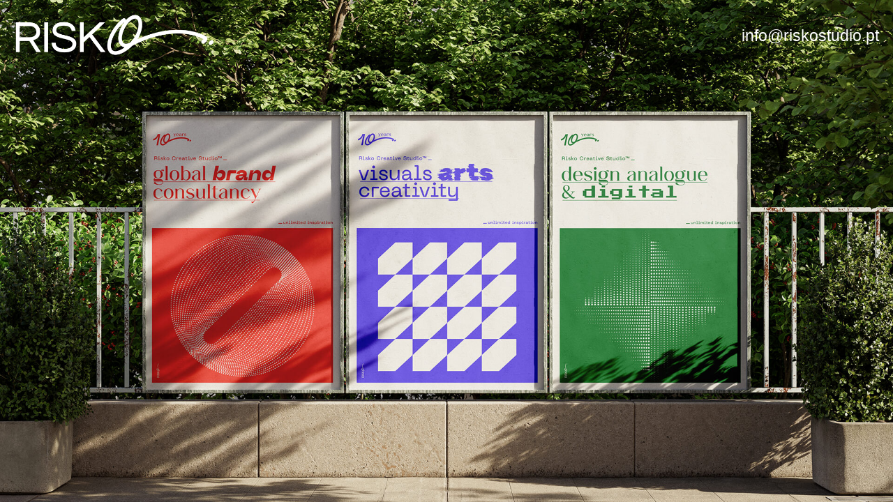

--- FILE ---
content_type: text/html; charset=UTF-8
request_url: https://riskostudio.pt/balls-single-image/
body_size: 1391
content:
<!DOCTYPE html>
<html class="sp-html 
			sp-seedprod sp-h-full" lang="en-US">
<head>
			<title>Risko Creative Studio</title>
				

		


<!-- Open Graph -->
<meta property="og:url" content="https://riskostudio.pt/balls-single-image/"/>
<meta property="og:type" content="website"/>
		<meta property="og:title" content="Risko Creative Studio"/>
				
<!-- Twitter Card -->
<meta name="twitter:card" content="summary"/>
		<meta name="twitter:title" content="Risko Creative Studio"/>
				
			<meta charset="UTF-8">
<meta name="viewport" content="width=device-width, initial-scale=1.0">
<!-- Default CSS -->
<link rel='stylesheet' id='seedprod-css-css' href='https://riskostudio.pt/wp-content/plugins/coming-soon/public/css/tailwind.min.css?ver=6.19.4' type='text/css' media='all'/> <link rel='stylesheet' id='seedprod-fontawesome-css' href='https://riskostudio.pt/wp-content/plugins/coming-soon/public/fontawesome/css/all.min.css?ver=6.19.4' type='text/css' media='all'/> 
	
	
	
	
	
	

	
	

	
<!-- Global Styles -->
<style>#sp-page{color:#272727}#sp-page .sp-header-tag-h1,#sp-page .sp-header-tag-h2,#sp-page .sp-header-tag-h3,#sp-page .sp-header-tag-h4,#sp-page .sp-header-tag-h5,#sp-page .sp-header-tag-h6{color:#000}#sp-page h1,#sp-page h2,#sp-page h3,#sp-page h4,#sp-page h5,#sp-page h6{color:#000;font-family:'Helvetica Neue',Arial,sans-serif;font-weight:400;font-style:normal}#sp-page a{color:#fff}#sp-page a:hover{color:#e6e6e6}#sp-page .btn{background-color:#000}body{background-color:#fff!important;background-image:url(https://riskostudio.pt/wp-content/uploads/2025/12/risko_home.jpg)}@media only screen and (max-width:480px){#sp-qapvfa{text-align:left!important}.sp-text-wrapper-iiplsy,#sp-iiplsy,#iiplsy{text-align:left!important}}@media only screen and (min-width:481px) and (max-width:1024px){#sp-qapvfa{text-align:center!important}.sp-text-wrapper-iiplsy,#sp-iiplsy,#iiplsy{text-align:left!important}}</style>

<!-- JS -->
<script></script>
	
	
	
		<script src="https://riskostudio.pt/wp-content/plugins/coming-soon/public/js/sp-scripts.min.js" defer></script> 		
	
	
	
	


	<script src="https://riskostudio.pt/wp-includes/js/jquery/jquery.min.js"></script>
	</head>
<body class="spBgcover sp-h-full sp-antialiased sp-bg-slideshow">
	
			<div id="sp-page" class="spBgcover sp-content-1" style="background-color:#fff;background-image:url(https://riskostudio.pt/wp-content/uploads/2025/12/risko_home.jpg);font-family:&#39;Helvetica Neue&#39;,Arial,sans-serif;font-weight:400"><section id="sp-ks8a8s" class="sp-el-section  spBgcoverscroll" style="width: 100%; max-width: 100%; padding: 0px;"><div id="sp-caxedk" class="sp-el-row sp-w-full  sp-m-auto sm:sp-flex sp-justify-between" style="width: 100%; max-width: 100%;"><div id="sp-o6fqxw" class="sp-el-col  sp-w-full" style="width: calc(50% - 0px);"><figure id="sp-qapvfa" class="sp-image-wrapper sp-el-block" style="margin: 0px; text-align: left;"><div><span><img src="https://riskostudio.pt/wp-content/uploads/2025/08/risko.png" alt="" width="1096" height="234" data-dynamic-tag="" data-image-src="wpmedia" srcset=" https://riskostudio.pt/wp-content/uploads/2025/08/risko-150x150.png 150w, https://riskostudio.pt/wp-content/uploads/2025/08/risko-300x64.png 300w, https://riskostudio.pt/wp-content/uploads/2025/08/risko-1024x219.png 1024w, https://riskostudio.pt/wp-content/uploads/2025/08/risko.png 1096w" class="sp-image-block-qapvfa custom-preview-class" style="width: 290px;"></span></div><div id="sp-image-dynamic-tags-js-qapvfa"><script>jQuery(function(){image_dynamic_tags('qapvfa');});</script></div></figure></div><div id="sp-yekvha" class="sp-el-col  sp-w-full sm:sp-flex sp-flex-col sp-justify-center" style="width: calc(50% - 0px);"><div id="sp-iiplsy" class="sp-css-target sp-text-wrapper sp-el-block sp-text-block-style sp-text-wrapper-iiplsy" style="font-size: 23px; font-weight: 400; font-style: normal; font-family: 'Helvetica Neue', Arial, sans-serif; color: rgb(255, 255, 255); margin: 0px; text-align: right;"><p><a href="mailto:info@riskostudio.pt">info@riskostudio.pt</a></p></div></div></div></section></div>


<div class="tv">
	<div class="screen mute" id="tv"></div>
</div>

	
<script>var sp_is_mobile=false;</script>

		</body>

</html>

	